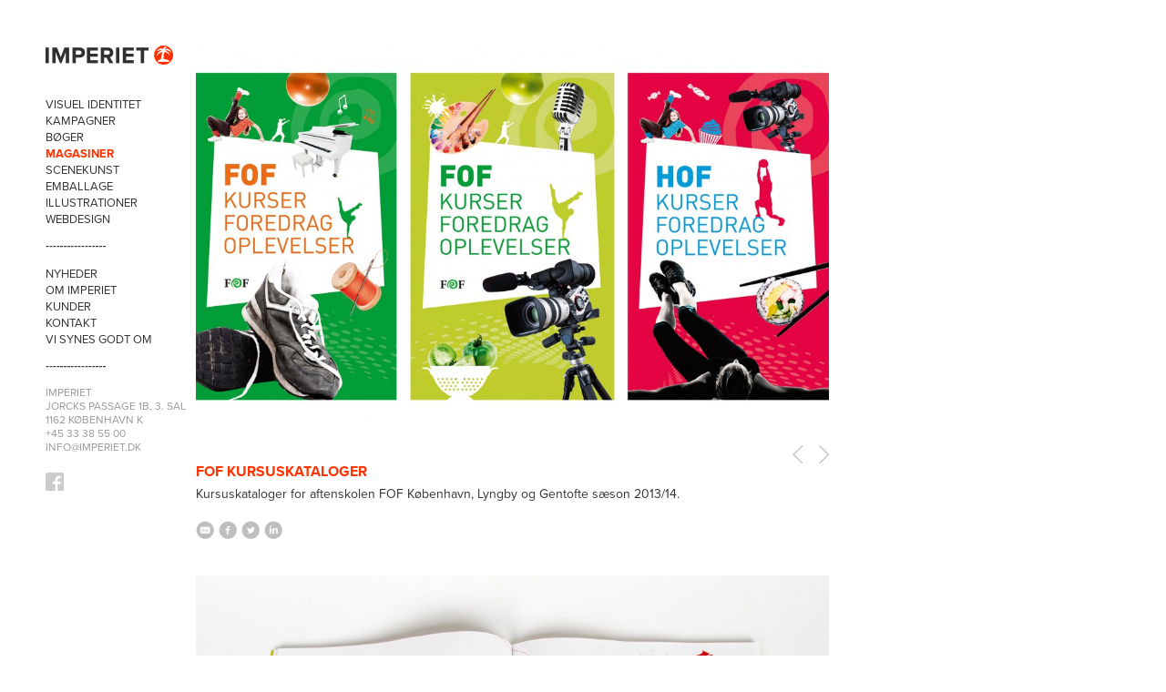

--- FILE ---
content_type: text/html; charset=UTF-8
request_url: http://imperiet.dk/fof-kursuskataloger/
body_size: 5136
content:

<!doctype html>

<!--[if lt IE 7]><html lang="en-US" prefix="og: http://ogp.me/ns#" class="no-js lt-ie9 lt-ie8 lt-ie7"> <![endif]-->
<!--[if (IE 7)&!(IEMobile)]><html lang="en-US" prefix="og: http://ogp.me/ns#" class="no-js lt-ie9 lt-ie8"><![endif]-->
<!--[if (IE 8)&!(IEMobile)]><html lang="en-US" prefix="og: http://ogp.me/ns#" class="no-js lt-ie9"><![endif]-->
<!--[if gt IE 8]><!--> <html lang="en-US" prefix="og: http://ogp.me/ns#" class="no-js"><!--<![endif]-->

	<head>
		<meta charset="utf-8">

				<meta http-equiv="X-UA-Compatible" content="IE=edge,chrome=1">

		<title>FOF kursuskataloger | Imperiet</title>
		
				<meta name="HandheldFriendly" content="True">
		<meta name="MobileOptimized" content="320">
		<meta name="viewport" content="width=device-width, initial-scale=1.0, user-scalable=no"/>

				<link rel="apple-touch-icon" href="http://imperiet.dk/wp-content/themes/imperiet/library/images/apple-icon-touch.png">
		<link rel="icon" href="http://imperiet.dk/wp-content/themes/imperiet/favicon.png">
		<!--[if IE]>
			<link rel="shortcut icon" href="http://imperiet.dk/wp-content/themes/imperiet/favicon.ico">
		<![endif]-->
				<meta name="msapplication-TileColor" content="#f01d4f">
		<meta name="msapplication-TileImage" content="http://imperiet.dk/wp-content/themes/imperiet/library/images/win8-tile-icon.png">

		<link rel="pingback" href="http://imperiet.dk/xmlrpc.php">

				
<!-- This site is optimized with the Yoast SEO plugin v10.0.1 - https://yoast.com/wordpress/plugins/seo/ -->
<link rel="canonical" href="http://imperiet.dk/fof-kursuskataloger/" />
<meta property="og:locale" content="en_US" />
<meta property="og:type" content="article" />
<meta property="og:title" content="FOF kursuskataloger | Imperiet" />
<meta property="og:description" content="Kursuskataloger for aftenskolen FOF København, Lyngby og Gentofte sæson 2013/14." />
<meta property="og:url" content="http://imperiet.dk/fof-kursuskataloger/" />
<meta property="og:site_name" content="Imperiet" />
<meta property="article:section" content="Magasiner" />
<!-- / Yoast SEO plugin. -->

<link rel='dns-prefetch' href='//s.w.org' />
<link rel="alternate" type="application/rss+xml" title="Imperiet &raquo; Feed" href="http://imperiet.dk/feed/" />
<link rel="alternate" type="application/rss+xml" title="Imperiet &raquo; Comments Feed" href="http://imperiet.dk/comments/feed/" />
		<script type="text/javascript">
			window._wpemojiSettings = {"baseUrl":"https:\/\/s.w.org\/images\/core\/emoji\/11.2.0\/72x72\/","ext":".png","svgUrl":"https:\/\/s.w.org\/images\/core\/emoji\/11.2.0\/svg\/","svgExt":".svg","source":{"concatemoji":"http:\/\/imperiet.dk\/wp-includes\/js\/wp-emoji-release.min.js"}};
			!function(a,b,c){function d(a,b){var c=String.fromCharCode;l.clearRect(0,0,k.width,k.height),l.fillText(c.apply(this,a),0,0);var d=k.toDataURL();l.clearRect(0,0,k.width,k.height),l.fillText(c.apply(this,b),0,0);var e=k.toDataURL();return d===e}function e(a){var b;if(!l||!l.fillText)return!1;switch(l.textBaseline="top",l.font="600 32px Arial",a){case"flag":return!(b=d([55356,56826,55356,56819],[55356,56826,8203,55356,56819]))&&(b=d([55356,57332,56128,56423,56128,56418,56128,56421,56128,56430,56128,56423,56128,56447],[55356,57332,8203,56128,56423,8203,56128,56418,8203,56128,56421,8203,56128,56430,8203,56128,56423,8203,56128,56447]),!b);case"emoji":return b=d([55358,56760,9792,65039],[55358,56760,8203,9792,65039]),!b}return!1}function f(a){var c=b.createElement("script");c.src=a,c.defer=c.type="text/javascript",b.getElementsByTagName("head")[0].appendChild(c)}var g,h,i,j,k=b.createElement("canvas"),l=k.getContext&&k.getContext("2d");for(j=Array("flag","emoji"),c.supports={everything:!0,everythingExceptFlag:!0},i=0;i<j.length;i++)c.supports[j[i]]=e(j[i]),c.supports.everything=c.supports.everything&&c.supports[j[i]],"flag"!==j[i]&&(c.supports.everythingExceptFlag=c.supports.everythingExceptFlag&&c.supports[j[i]]);c.supports.everythingExceptFlag=c.supports.everythingExceptFlag&&!c.supports.flag,c.DOMReady=!1,c.readyCallback=function(){c.DOMReady=!0},c.supports.everything||(h=function(){c.readyCallback()},b.addEventListener?(b.addEventListener("DOMContentLoaded",h,!1),a.addEventListener("load",h,!1)):(a.attachEvent("onload",h),b.attachEvent("onreadystatechange",function(){"complete"===b.readyState&&c.readyCallback()})),g=c.source||{},g.concatemoji?f(g.concatemoji):g.wpemoji&&g.twemoji&&(f(g.twemoji),f(g.wpemoji)))}(window,document,window._wpemojiSettings);
		</script>
		<style type="text/css">
img.wp-smiley,
img.emoji {
	display: inline !important;
	border: none !important;
	box-shadow: none !important;
	height: 1em !important;
	width: 1em !important;
	margin: 0 .07em !important;
	vertical-align: -0.1em !important;
	background: none !important;
	padding: 0 !important;
}
</style>
	<link rel='stylesheet' id='wp-block-library-css'  href='http://imperiet.dk/wp-includes/css/dist/block-library/style.min.css' type='text/css' media='all' />
<link rel='stylesheet' id='bones-stylesheet-css'  href='http://imperiet.dk/wp-content/themes/imperiet/library/css/style.css' type='text/css' media='all' />
<!--[if lt IE 9]>
<link rel='stylesheet' id='bones-ie-only-css'  href='http://imperiet.dk/wp-content/themes/imperiet/library/css/ie.css' type='text/css' media='all' />
<![endif]-->
<script type='text/javascript' src='http://imperiet.dk/wp-content/themes/imperiet/library/js/libs/modernizr.custom.min.js'></script>
<script type='text/javascript' src='http://imperiet.dk/wp-includes/js/jquery/jquery.js'></script>
<script type='text/javascript' src='http://imperiet.dk/wp-includes/js/jquery/jquery-migrate.min.js'></script>
<link rel='https://api.w.org/' href='http://imperiet.dk/wp-json/' />
<link rel='shortlink' href='http://imperiet.dk/?p=261' />
<link rel="alternate" type="application/json+oembed" href="http://imperiet.dk/wp-json/oembed/1.0/embed?url=http%3A%2F%2Fimperiet.dk%2Ffof-kursuskataloger%2F" />
<link rel="alternate" type="text/xml+oembed" href="http://imperiet.dk/wp-json/oembed/1.0/embed?url=http%3A%2F%2Fimperiet.dk%2Ffof-kursuskataloger%2F&#038;format=xml" />
		
				
		<script type="text/javascript" src="//use.typekit.net/djh0rxa.js"></script>
		<script type="text/javascript">try{Typekit.load();}catch(e){}</script>

	</head>

	<body class="case-template-default single single-case postid-261">

		<header class="mobile-header clearfix">
			<a class="menu-logo mobile" href="http://imperiet.dk" rel="nofollow"></a>
			<a class="mobile-menu-button mobile" href="http://imperiet.dk" rel="nofollow"></a>
			<a class="menu-call-button mobile" href="tel:+4533385500" rel="nofollow"></a>
		</header>

		<header class="header mobile-hide" role="banner">

			<div id="inner-header" class="wrap clearfix">
				<a class="menu-logo" href="http://imperiet.dk" rel="nofollow"></a>

				<nav role="navigation">
					<ul id="menu-main-menu" class="nav top-nav clearfix"><li id="menu-item-91" class="menu-item menu-item-type-taxonomy menu-item-object-category menu-item-91 menu-category-4"><a href="http://imperiet.dk/cases/visuel-identitet/">Visuel identitet</a></li>
<li id="menu-item-92" class="menu-item menu-item-type-taxonomy menu-item-object-category menu-item-92 menu-category-3"><a href="http://imperiet.dk/cases/kampagner/">Kampagner</a></li>
<li id="menu-item-77" class="menu-item menu-item-type-taxonomy menu-item-object-category menu-item-has-children menu-item-77 menu-category-2"><a href="http://imperiet.dk/cases/boeger/">Bøger</a>
<ul class="sub-menu">
	<li id="menu-item-86" class="menu-item menu-item-type-taxonomy menu-item-object-category menu-item-86 menu-category-18"><a href="http://imperiet.dk/cases/boeger/skonlitteratur/">Skønlitteratur</a></li>
	<li id="menu-item-84" class="menu-item menu-item-type-taxonomy menu-item-object-category menu-item-84 menu-category-10"><a href="http://imperiet.dk/cases/boeger/krimier/">Krimier</a></li>
	<li id="menu-item-122" class="menu-item menu-item-type-taxonomy menu-item-object-category menu-item-122 menu-category-26"><a href="http://imperiet.dk/cases/boeger/faglitteratur/">Faglitteratur</a></li>
	<li id="menu-item-123" class="menu-item menu-item-type-taxonomy menu-item-object-category menu-item-123 menu-category-27"><a href="http://imperiet.dk/cases/boeger/undervisning/">Undervisning</a></li>
	<li id="menu-item-2327" class="menu-item menu-item-type-taxonomy menu-item-object-category menu-item-2327 menu-category-25"><a href="http://imperiet.dk/cases/boeger/born-ungdom/">Børn/ungdom</a></li>
	<li id="menu-item-569" class="menu-item menu-item-type-taxonomy menu-item-object-category menu-item-569 menu-category-31"><a href="http://imperiet.dk/cases/boeger/biografier/">Biografier</a></li>
	<li id="menu-item-88" class="menu-item menu-item-type-taxonomy menu-item-object-category menu-item-88 menu-category-11"><a href="http://imperiet.dk/cases/boeger/tilrettelaegning/">Tilrettelægning</a></li>
</ul>
</li>
<li id="menu-item-94" class="menu-item menu-item-type-taxonomy menu-item-object-category current-case-ancestor current-menu-parent current-case-parent menu-item-94 menu-category-19"><a href="http://imperiet.dk/cases/magasiner/">Magasiner</a></li>
<li id="menu-item-401" class="menu-item menu-item-type-taxonomy menu-item-object-category menu-item-401 menu-category-30"><a href="http://imperiet.dk/cases/scenekunst/">Scenekunst</a></li>
<li id="menu-item-90" class="menu-item menu-item-type-taxonomy menu-item-object-category menu-item-90 menu-category-22"><a href="http://imperiet.dk/cases/emballage/">Emballage</a></li>
<li id="menu-item-124" class="menu-item menu-item-type-taxonomy menu-item-object-category menu-item-124 menu-category-28"><a href="http://imperiet.dk/cases/illustrationer/">Illustrationer</a></li>
<li id="menu-item-96" class="menu-item menu-item-type-taxonomy menu-item-object-category menu-item-96 menu-category-21"><a href="http://imperiet.dk/cases/webdesign/">Webdesign</a></li>
</ul>				</nav>

				<nav role="navigation">
						<ul id="menu-secondary-menu" class="nav footer-nav clearfix"><li id="menu-item-102" class="menu-item menu-item-type-post_type menu-item-object-page menu-item-102"><a href="http://imperiet.dk/nyheder/">Nyheder</a></li>
<li id="menu-item-54" class="menu-item menu-item-type-post_type menu-item-object-page menu-item-54"><a href="http://imperiet.dk/om-imperiet/">Om Imperiet</a></li>
<li id="menu-item-60" class="menu-item menu-item-type-post_type menu-item-object-page menu-item-60"><a href="http://imperiet.dk/kunder/">Kunder</a></li>
<li id="menu-item-59" class="menu-item menu-item-type-post_type menu-item-object-page menu-item-59"><a href="http://imperiet.dk/kontakt/">Kontakt</a></li>
<li id="menu-item-704" class="menu-item menu-item-type-taxonomy menu-item-object-category menu-item-704 menu-category-32"><a href="http://imperiet.dk/cases/vi-synes-godt-om/">Vi synes godt om</a></li>
</ul>				</nav>

				<div class="address">
					
					Imperiet<br>
					Jorcks Passage 1B, 3. sal<br>
1162 København K<br>
					+45 33 38 55 00<br>
					<a href="mailto:info@imperiet.dk">info@imperiet.dk</a> 

					<a class="address-fb-link" href="https://www.facebook.com/imperietdesign" target="_blank"></a>
				</div>
			</div>

		</header>

		<div id="container">


<div id="content">

	
		<div class="inner-content">
			<div class="case-head-image">
				<img src="http://imperiet.dk/wp-content/uploads/2014/01/FOF-kataloger_forsider-1024x618.jpg" alt="">			</div>
			<div class="case-body">
				<h1>
					FOF kursuskataloger				</h1>
				<p>Kursuskataloger for aftenskolen FOF København, Lyngby og Gentofte sæson 2013/14.</p>
			</div>
			<div class="share-bar" data-title="FOF kursuskataloger" data-image="http://imperiet.dk/wp-content/uploads/2014/01/FOF-kataloger_forsider-1024x618.jpg"></div>
			<div class="case-display-images">
														
						<img src="http://imperiet.dk/wp-content/uploads/2014/01/FOF-kataloger_forsider_opslag-1024x847.jpg" alt=""><img src="http://imperiet.dk/wp-content/uploads/2014/01/FOF-kataloger_detalje-1024x847.jpg" alt="">											
								</div>
				</div>


		<div class="case-steppers">
		<a href="http://imperiet.dk/aarstiderne-folder/" rel="prev"></a><a href="http://imperiet.dk/lindhardt-ringhoff-kataloger/" rel="next"></a></div>

<div class="related-title"><h1>Flere Magasiner</h1></div><div class="case-related grid"><ul><div class="grid-sizer"></div>
				<li class="grid-item-case">
			<a href="http://imperiet.dk/gutkind-magasin/">

				<img class='unveil' data-src='http://imperiet.dk/wp-content/uploads/2021/12/gutkind_thumb_standard-219x300.jpg' data-src-retina='http://imperiet.dk/wp-content/uploads/2021/12/gutkind_thumb_standard-219x300.jpg' alt=''><div class='place-holder' style='padding-top:136.98630136986%;'></div>
				<div class="grid-item-label-wrap">
					<div class="grid-item-label">
						Gutkind Magasin					</div>
				</div>
			</a></li>
					
				<li class="grid-item-case">
			<a href="http://imperiet.dk/forkant/">

				<img class='unveil' data-src='http://imperiet.dk/wp-content/uploads/2020/05/forkant_01_thumb_standard-219x300.jpg' data-src-retina='http://imperiet.dk/wp-content/uploads/2020/05/forkant_01_thumb_standard-219x300.jpg' alt=''><div class='place-holder' style='padding-top:136.98630136986%;'></div>
				<div class="grid-item-label-wrap">
					<div class="grid-item-label">
						Forkant					</div>
				</div>
			</a></li>
					
				<li class="grid-item-case">
			<a href="http://imperiet.dk/angle-files/">

				<img class='unveil' data-src='http://imperiet.dk/wp-content/uploads/2020/05/af_thumb_standard-219x300.jpg' data-src-retina='http://imperiet.dk/wp-content/uploads/2020/05/af_thumb_standard-219x300.jpg' alt=''><div class='place-holder' style='padding-top:136.98630136986%;'></div>
				<div class="grid-item-label-wrap">
					<div class="grid-item-label">
						Anglo Files					</div>
				</div>
			</a></li>
					
				<li class="grid-item-case">
			<a href="http://imperiet.dk/artisten-100-ar/">

				<img class='unveil' data-src='http://imperiet.dk/wp-content/uploads/2018/11/Artisten100_thumb_standard-2-219x300.jpg' data-src-retina='http://imperiet.dk/wp-content/uploads/2018/11/Artisten100_thumb_standard-2-219x300.jpg' alt=''><div class='place-holder' style='padding-top:136.98630136986%;'></div>
				<div class="grid-item-label-wrap">
					<div class="grid-item-label">
						Artisten 100 År					</div>
				</div>
			</a></li>
					
				<li class="grid-item-case">
			<a href="http://imperiet.dk/bog-dk-avis/">

				<img class='unveil' data-src='http://imperiet.dk/wp-content/uploads/2018/10/BOG_DK_thumb_standard-219x300.jpg' data-src-retina='http://imperiet.dk/wp-content/uploads/2018/10/BOG_DK_thumb_standard-219x300.jpg' alt=''><div class='place-holder' style='padding-top:136.98630136986%;'></div>
				<div class="grid-item-label-wrap">
					<div class="grid-item-label">
						Bog Dk Avis					</div>
				</div>
			</a></li>
					
				<li class="grid-item-case">
			<a href="http://imperiet.dk/gyldendal-uddannelse-kataloger-2018/">

				<img class='unveil' data-src='http://imperiet.dk/wp-content/uploads/2018/10/GU_thumb_standard-219x300.jpg' data-src-retina='http://imperiet.dk/wp-content/uploads/2018/10/GU_thumb_standard-219x300.jpg' alt=''><div class='place-holder' style='padding-top:136.98630136986%;'></div>
				<div class="grid-item-label-wrap">
					<div class="grid-item-label">
						Gyldendal Uddannelse Kataloger 2018					</div>
				</div>
			</a></li>
					
				<li class="grid-item-case">
			<a href="http://imperiet.dk/munksgaard-magasiner/">

				<img class='unveil' data-src='http://imperiet.dk/wp-content/uploads/2017/02/MUNK_thumb_standard-219x300.jpg' data-src-retina='http://imperiet.dk/wp-content/uploads/2017/02/MUNK_thumb_standard-219x300.jpg' alt=''><div class='place-holder' style='padding-top:136.98630136986%;'></div>
				<div class="grid-item-label-wrap">
					<div class="grid-item-label">
						Munksgaard Magasiner					</div>
				</div>
			</a></li>
					
				<li class="grid-item-case">
			<a href="http://imperiet.dk/hans-reitzels-kataloger-2015/">

				<img class='unveil' data-src='http://imperiet.dk/wp-content/uploads/2015/12/HR_thumb-221x300.jpg' data-src-retina='http://imperiet.dk/wp-content/uploads/2015/12/HR_thumb-221x300.jpg' alt=''><div class='place-holder' style='padding-top:135.74660633484%;'></div>
				<div class="grid-item-label-wrap">
					<div class="grid-item-label">
						Hans Reitzels kataloger 2015					</div>
				</div>
			</a></li>
					
				<li class="grid-item-case">
			<a href="http://imperiet.dk/munksgaard-kataloger-2015/">

				<img class='unveil' data-src='http://imperiet.dk/wp-content/uploads/2015/02/Munksgaard_web_standard-300x300.jpg' data-src-retina='http://imperiet.dk/wp-content/uploads/2015/02/Munksgaard_web_standard-300x300.jpg' alt=''><div class='place-holder' style='padding-top:100%;'></div>
				<div class="grid-item-label-wrap">
					<div class="grid-item-label">
						Munksgaard kataloger 2015					</div>
				</div>
			</a></li>
					
				<li class="grid-item-case">
			<a href="http://imperiet.dk/k-magasin/">

				<img class='unveil' data-src='http://imperiet.dk/wp-content/uploads/2014/12/K-mag_thumb_standard-224x300.jpg' data-src-retina='http://imperiet.dk/wp-content/uploads/2014/12/K-mag_thumb_standard-224x300.jpg' alt=''><div class='place-holder' style='padding-top:133.92857142857%;'></div>
				<div class="grid-item-label-wrap">
					<div class="grid-item-label">
						K Magasin					</div>
				</div>
			</a></li>
					
				<li class="grid-item-case">
			<a href="http://imperiet.dk/nordiske-scenekunstdage-2014-program/">

				<img class='unveil' data-src='http://imperiet.dk/wp-content/uploads/2014/06/IMG_1131_front-300x300.jpg' data-src-retina='http://imperiet.dk/wp-content/uploads/2014/06/IMG_1131_front-300x300.jpg' alt=''><div class='place-holder' style='padding-top:100%;'></div>
				<div class="grid-item-label-wrap">
					<div class="grid-item-label">
						Nordiske Scenekunstdage 2014 program					</div>
				</div>
			</a></li>
					
				<li class="grid-item-case">
			<a href="http://imperiet.dk/dansk-danseteater-saesonkataloger/">

				<img class='unveil' data-src='http://imperiet.dk/wp-content/uploads/2014/03/ddt_thumb-212x300.jpg' data-src-retina='http://imperiet.dk/wp-content/uploads/2014/03/ddt_thumb-212x300.jpg' alt=''><div class='place-holder' style='padding-top:141.50943396226%;'></div>
				<div class="grid-item-label-wrap">
					<div class="grid-item-label">
						Dansk Danseteater sæsonkataloger					</div>
				</div>
			</a></li>
					
				<li class="grid-item-case">
			<a href="http://imperiet.dk/daf-kursuskataloger/">

				<img class='unveil' data-src='http://imperiet.dk/wp-content/uploads/2014/03/Daf_katalog_thumb1-300x300.jpg' data-src-retina='http://imperiet.dk/wp-content/uploads/2014/03/Daf_katalog_thumb1-300x300.jpg' alt=''><div class='place-holder' style='padding-top:100%;'></div>
				<div class="grid-item-label-wrap">
					<div class="grid-item-label">
						DAF kursuskataloger					</div>
				</div>
			</a></li>
					
				<li class="grid-item-case">
			<a href="http://imperiet.dk/carlsen-katalog-2013/">

				<img class='unveil' data-src='http://imperiet.dk/wp-content/uploads/2014/03/Carlsen_Katalog_thumb_standard-300x300.jpg' data-src-retina='http://imperiet.dk/wp-content/uploads/2014/03/Carlsen_Katalog_thumb_standard-300x300.jpg' alt=''><div class='place-holder' style='padding-top:100%;'></div>
				<div class="grid-item-label-wrap">
					<div class="grid-item-label">
						Carlsen Katalog 2013					</div>
				</div>
			</a></li>
					
				<li class="grid-item-case">
			<a href="http://imperiet.dk/hans-reitzels-forlag-forarskatalog/">

				<img class='unveil' data-src='http://imperiet.dk/wp-content/uploads/2014/03/HR_foraar_thumb-300x300.jpg' data-src-retina='http://imperiet.dk/wp-content/uploads/2014/03/HR_foraar_thumb-300x300.jpg' alt=''><div class='place-holder' style='padding-top:100%;'></div>
				<div class="grid-item-label-wrap">
					<div class="grid-item-label">
						Hans Reitzels Forlag &#8211; forårskatalog					</div>
				</div>
			</a></li>
					
				<li class="grid-item-case">
			<a href="http://imperiet.dk/hans-reitzels-forlag-vinterkatalog/">

				<img class='unveil' data-src='http://imperiet.dk/wp-content/uploads/2014/03/hrv_thumb2-300x300.jpg' data-src-retina='http://imperiet.dk/wp-content/uploads/2014/03/hrv_thumb2-300x300.jpg' alt=''><div class='place-holder' style='padding-top:100%;'></div>
				<div class="grid-item-label-wrap">
					<div class="grid-item-label">
						Hans Reitzels Forlag &#8211; vinterkatalog					</div>
				</div>
			</a></li>
					
				<li class="grid-item-case">
			<a href="http://imperiet.dk/kitt-johnson-praesentationsfolder/">

				<img class='unveil' data-src='http://imperiet.dk/wp-content/uploads/2014/02/kittfolder_thumb2folder2-300x300.jpg' data-src-retina='http://imperiet.dk/wp-content/uploads/2014/02/kittfolder_thumb2folder2-300x300.jpg' alt=''><div class='place-holder' style='padding-top:100%;'></div>
				<div class="grid-item-label-wrap">
					<div class="grid-item-label">
						Kitt Johnson præsentationsfolder					</div>
				</div>
			</a></li>
					
				<li class="grid-item-case">
			<a href="http://imperiet.dk/kompost/">

				<img class='unveil' data-src='http://imperiet.dk/wp-content/uploads/2014/02/thumb21-227x300.jpg' data-src-retina='http://imperiet.dk/wp-content/uploads/2014/02/thumb21-227x300.jpg' alt=''><div class='place-holder' style='padding-top:132.15859030837%;'></div>
				<div class="grid-item-label-wrap">
					<div class="grid-item-label">
						Medlemsblad for djbfa – komponister og sangskrivere					</div>
				</div>
			</a></li>
					
				<li class="grid-item-case">
			<a href="http://imperiet.dk/folketeatret-kataloger/">

				<img class='unveil' data-src='http://imperiet.dk/wp-content/uploads/2014/02/folketeatret_thumb-300x300.jpg' data-src-retina='http://imperiet.dk/wp-content/uploads/2014/02/folketeatret_thumb-300x300.jpg' alt=''><div class='place-holder' style='padding-top:100%;'></div>
				<div class="grid-item-label-wrap">
					<div class="grid-item-label">
						Folketeatret kataloger					</div>
				</div>
			</a></li>
					
				<li class="grid-item-case">
			<a href="http://imperiet.dk/samlerens-bogklub/">

				<img class='unveil' data-src='http://imperiet.dk/wp-content/uploads/2014/02/samlerens-THUMB-218x300.jpg' data-src-retina='http://imperiet.dk/wp-content/uploads/2014/02/samlerens-THUMB-218x300.jpg' alt=''><div class='place-holder' style='padding-top:137.61467889908%;'></div>
				<div class="grid-item-label-wrap">
					<div class="grid-item-label">
						Samlerens Bogklub					</div>
				</div>
			</a></li>
					
				<li class="grid-item-case">
			<a href="http://imperiet.dk/esbjerg-ensemble/">

				<img class='unveil' data-src='http://imperiet.dk/wp-content/uploads/2014/02/thumb22-300x300.jpg' data-src-retina='http://imperiet.dk/wp-content/uploads/2014/02/thumb22-300x300.jpg' alt=''><div class='place-holder' style='padding-top:100%;'></div>
				<div class="grid-item-label-wrap">
					<div class="grid-item-label">
						Esbjerg Ensemble					</div>
				</div>
			</a></li>
					
				<li class="grid-item-case">
			<a href="http://imperiet.dk/pengevirke/">

				<img class='unveil' data-src='http://imperiet.dk/wp-content/uploads/2014/01/PV_thumb1-214x300.jpg' data-src-retina='http://imperiet.dk/wp-content/uploads/2014/01/PV_thumb1-214x300.jpg' alt=''><div class='place-holder' style='padding-top:140.18691588785%;'></div>
				<div class="grid-item-label-wrap">
					<div class="grid-item-label">
						Pengevirke &#8211; Merkurs kundemagasin					</div>
				</div>
			</a></li>
					
				<li class="grid-item-case">
			<a href="http://imperiet.dk/artisten/">

				<img class='unveil' data-src='http://imperiet.dk/wp-content/uploads/2014/01/Artisten_thumb31-228x300.jpg' data-src-retina='http://imperiet.dk/wp-content/uploads/2014/01/Artisten_thumb31-228x300.jpg' alt=''><div class='place-holder' style='padding-top:131.57894736842%;'></div>
				<div class="grid-item-label-wrap">
					<div class="grid-item-label">
						Artisten					</div>
				</div>
			</a></li>
					
				<li class="grid-item-case">
			<a href="http://imperiet.dk/lindhardt-ringhoff-kataloger/">

				<img class='unveil' data-src='http://imperiet.dk/wp-content/uploads/2014/01/LR_thumb2-226x300.jpg' data-src-retina='http://imperiet.dk/wp-content/uploads/2014/01/LR_thumb2-226x300.jpg' alt=''><div class='place-holder' style='padding-top:132.74336283186%;'></div>
				<div class="grid-item-label-wrap">
					<div class="grid-item-label">
						Lindhardt &#038; Ringhof kataloger					</div>
				</div>
			</a></li>
					
				
				<li class="grid-item-case">
			<a href="http://imperiet.dk/aarstiderne-folder/">

				<img class='unveil' data-src='http://imperiet.dk/wp-content/uploads/2014/01/fennikel-thumb1-231x300.jpg' data-src-retina='http://imperiet.dk/wp-content/uploads/2014/01/fennikel-thumb1-231x300.jpg' alt=''><div class='place-holder' style='padding-top:129.87012987013%;'></div>
				<div class="grid-item-label-wrap">
					<div class="grid-item-label">
						Aarstiderne folder					</div>
				</div>
			</a></li>
					
		</ul><div>


</div>

		</div>

				<script type='text/javascript' src='http://imperiet.dk/wp-content/themes/imperiet/library/js/plugins.js'></script>
<script type='text/javascript' src='http://imperiet.dk/wp-content/themes/imperiet/library/js/scripts.js'></script>
<script type='text/javascript' src='http://imperiet.dk/wp-includes/js/wp-embed.min.js'></script>

		<script>
		  (function(i,s,o,g,r,a,m){i['GoogleAnalyticsObject']=r;i[r]=i[r]||function(){
		  (i[r].q=i[r].q||[]).push(arguments)},i[r].l=1*new Date();a=s.createElement(o),
		  m=s.getElementsByTagName(o)[0];a.async=1;a.src=g;m.parentNode.insertBefore(a,m)
		  })(window,document,'script','//www.google-analytics.com/analytics.js','ga');

		  ga('create', 'UA-158198-2', 'imperiet.dk');
		  ga('send', 'pageview');

		</script>
	</body>

</html>


--- FILE ---
content_type: text/css
request_url: http://imperiet.dk/wp-content/themes/imperiet/library/css/style.css
body_size: 4589
content:
/*! normalize.css 2012-07-07T09:50 UTC - http://github.com/necolas/normalize.css */article,aside,details,figcaption,figure,footer,header,hgroup,nav,section,summary{display:block}audio,canvas,video{display:inline-block;*display:inline;*zoom:1}audio:not([controls]){display:none;height:0}[hidden]{display:none}html{font-size:100%;-webkit-text-size-adjust:100%;-ms-text-size-adjust:100%}html,button,input,select,textarea{font-family:sans-serif}body{margin:0}a:focus{outline:thin dotted}a:active,a:hover{outline:0}h1{font-size:2em;margin:0.67em 0}h2{font-size:1.5em;margin:0.83em 0}h3{font-size:1.17em;margin:1em 0}h4{font-size:1em;margin:1.33em 0}h5{font-size:0.83em;margin:1.67em 0}h6{font-size:0.75em;margin:2.33em 0}abbr[title]{border-bottom:1px dotted}b,strong{font-weight:bold}blockquote{margin:1em 40px}dfn{font-style:italic}mark{background:#ff0;color:#000}p,pre{margin:1em 0}code,kbd,pre,samp{font-family:monospace, serif;_font-family:'courier new', monospace;font-size:1em}pre{white-space:pre;white-space:pre-wrap;word-wrap:break-word}q{quotes:none}q:before,q:after{content:'';content:none}small{font-size:75%}sub,sup{font-size:75%;line-height:0;position:relative;vertical-align:baseline}sup{top:-0.5em}sub{bottom:-0.25em}dl,menu,ol,ul{margin:1em 0}dd{margin:0 0 0 40px}menu,ol,ul{padding:0 0 0 40px}nav ul,nav ol{list-style:none;list-style-image:none}img{border:0;-ms-interpolation-mode:bicubic}svg:not(:root){overflow:hidden}figure{margin:0}form{margin:0}fieldset{border:1px solid #c0c0c0;margin:0 2px;padding:0.35em 0.625em 0.75em}legend{border:0;padding:0;white-space:normal;*margin-left:-7px}button,input,select,textarea{font-size:100%;margin:0;vertical-align:baseline;*vertical-align:middle}button,input{line-height:normal}button,html input[type="button"],input[type="reset"],input[type="submit"]{-webkit-appearance:button;cursor:pointer;*overflow:visible}button[disabled],input[disabled]{cursor:default}input[type="checkbox"],input[type="radio"]{box-sizing:border-box;padding:0;*height:13px;*width:13px}input[type="search"]{-webkit-appearance:textfield;-moz-box-sizing:content-box;-webkit-box-sizing:content-box;box-sizing:content-box}input[type="search"]::-webkit-search-cancel-button,input[type="search"]::-webkit-search-decoration{-webkit-appearance:none}button::-moz-focus-inner,input::-moz-focus-inner{border:0;padding:0}textarea{overflow:auto;vertical-align:top}table{border-collapse:collapse;border-spacing:0}p{-webkit-hyphens:auto;-epub-hyphens:auto;-moz-hyphens:auto;hyphens:auto}b,strong,.strong{font-weight:bold}dfn,em,.em{font-style:italic}small,.small{font-size:75%}ul,ol{padding:0;list-style-type:none}dd{margin:0}.sidebar ul,.sidebar ol,.commentlist{list-style:none}a{cursor:pointer}h1{font-family:"proxima-nova",sans-serif;font-size:16px}body{font-family:"proxima-nova",sans-serif;font-size:14px;line-height:1em;color:#333;-webkit-font-smoothing:antialiased}html.lt-ie9 body,html.lt-ie9 h1{font-family:sans-serif;font-style:normal}.page,.single-news,article,.single-case{line-height:1.3em}.page h1,.single-news h1,article h1,.single-case h1{font-size:16px;color:#f30;text-transform:uppercase;margin:0}.page p,.single-news p,article p,.single-case p{margin:0.5em 0}.page a,.single-news a,article a,.single-case a{color:inherit;text-decoration:inherit;cursor:inherit;cursor:pointer;color:#f30}.page a:active,.page a:focus,.single-news a:active,.single-news a:focus,article a:active,article a:focus,.single-case a:active,.single-case a:focus{outline:none}.share-bar .share-mail{background-image:url('../images/icons-s89827df0b4.png');background-position:-13px -87px;background-repeat:no-repeat;overflow:hidden;display:block;height:20px;width:20px}.share-bar .share-mail:hover{background-image:url('../images/icons-s89827df0b4.png');background-position:-73px -87px;background-repeat:no-repeat;overflow:hidden;display:block;height:20px;width:20px}@media (-webkit-min-device-pixel-ratio: 2), (-o-min-device-pixel-ratio: 3 / 2), (min-device-pixel-ratio: 2){.share-bar .share-mail:hover{background-image:url('../images/icons-2x-s773a709fc7.png');background-size:140px 218px;background-position:-25px -40px;height:20px;width:20px}}@media (-webkit-min-device-pixel-ratio: 2), (-o-min-device-pixel-ratio: 3 / 2), (min-device-pixel-ratio: 2){.share-bar .share-mail{background-image:url('../images/icons-2x-s773a709fc7.png');background-size:140px 218px;background-position:-106px 0;height:20px;width:20px}}.share-bar .share-facebook{background-image:url('../images/icons-s89827df0b4.png');background-position:-40px 0;background-repeat:no-repeat;overflow:hidden;display:block;height:20px;width:20px}.share-bar .share-facebook:hover{background-image:url('../images/icons-s89827df0b4.png');background-position:-93px -87px;background-repeat:no-repeat;overflow:hidden;display:block;height:20px;width:20px}@media (-webkit-min-device-pixel-ratio: 2), (-o-min-device-pixel-ratio: 3 / 2), (min-device-pixel-ratio: 2){.share-bar .share-facebook:hover{background-image:url('../images/icons-2x-s773a709fc7.png');background-size:140px 218px;background-position:-68px -20px;height:20px;width:20px}}@media (-webkit-min-device-pixel-ratio: 2), (-o-min-device-pixel-ratio: 3 / 2), (min-device-pixel-ratio: 2){.share-bar .share-facebook{background-image:url('../images/icons-2x-s773a709fc7.png');background-size:140px 218px;background-position:-85px -40px;height:20px;width:20px}}.share-bar .share-twitter{background-image:url('../images/icons-s89827df0b4.png');background-position:-53px -87px;background-repeat:no-repeat;overflow:hidden;display:block;height:20px;width:20px}.share-bar .share-twitter:hover{background-image:url('../images/icons-s89827df0b4.png');background-position:-20px 0;background-repeat:no-repeat;overflow:hidden;display:block;height:20px;width:20px}@media (-webkit-min-device-pixel-ratio: 2), (-o-min-device-pixel-ratio: 3 / 2), (min-device-pixel-ratio: 2){.share-bar .share-twitter:hover{background-image:url('../images/icons-2x-s773a709fc7.png');background-size:140px 218px;background-position:-86px 0;height:20px;width:20px}}@media (-webkit-min-device-pixel-ratio: 2), (-o-min-device-pixel-ratio: 3 / 2), (min-device-pixel-ratio: 2){.share-bar .share-twitter{background-image:url('../images/icons-2x-s773a709fc7.png');background-size:140px 218px;background-position:-66px 0;height:20px;width:20px}}.share-bar .share-linkedin{background-image:url('../images/icons-s89827df0b4.png');background-position:-53px -67px;background-repeat:no-repeat;overflow:hidden;display:block;height:20px;width:20px}.share-bar .share-linkedin:hover{background-image:url('../images/icons-s89827df0b4.png');background-position:-73px -67px;background-repeat:no-repeat;overflow:hidden;display:block;height:20px;width:20px}@media (-webkit-min-device-pixel-ratio: 2), (-o-min-device-pixel-ratio: 3 / 2), (min-device-pixel-ratio: 2){.share-bar .share-linkedin:hover{background-image:url('../images/icons-2x-s773a709fc7.png');background-size:140px 218px;background-position:-65px -40px;height:20px;width:20px}}@media (-webkit-min-device-pixel-ratio: 2), (-o-min-device-pixel-ratio: 3 / 2), (min-device-pixel-ratio: 2){.share-bar .share-linkedin{background-image:url('../images/icons-2x-s773a709fc7.png');background-size:140px 218px;background-position:-45px -40px;height:20px;width:20px}}.share-bar .share-button{cursor:pointer;display:inline-block;vertical-align:middle;*vertical-align:auto;*zoom:1;*display:inline;margin-left:5px}.share-bar .share-button:hover{display:inline-block;vertical-align:middle;*vertical-align:auto;*zoom:1;*display:inline}.touch .share-bar .share-button{margin-left:10px}section.seo-content{position:absolute;top:-9999px;left:-9999px}.post-new-php.post-type-case .error.fade{display:none}#scrollUp{background-image:url('../images/icons-s89827df0b4.png');background-position:0 -130px;background-repeat:no-repeat;overflow:hidden;display:block;height:40px;width:40px;position:fixed;right:15px;bottom:15px}@media (-webkit-min-device-pixel-ratio: 2), (-o-min-device-pixel-ratio: 3 / 2), (min-device-pixel-ratio: 2){#scrollUp{background-image:url('../images/icons-2x-s773a709fc7.png');background-size:140px 218px;background-position:0 -107px;height:40px;width:40px}}#scrollUp:hover{background-image:url('../images/icons-s89827df0b4.png');background-position:-40px -130px;background-repeat:no-repeat;overflow:hidden;display:block;height:40px;width:40px}@media (-webkit-min-device-pixel-ratio: 2), (-o-min-device-pixel-ratio: 3 / 2), (min-device-pixel-ratio: 2){#scrollUp:hover{background-image:url('../images/icons-2x-s773a709fc7.png');background-size:140px 218px;background-position:-40px -107px;height:40px;width:40px}}.menu-logo{background-image:url('../images/icons-s89827df0b4.png');background-position:0 -109px;background-repeat:no-repeat;overflow:hidden;display:block;height:21px;width:140px;cursor:pointer;margin-bottom:35px}@media (-webkit-min-device-pixel-ratio: 2), (-o-min-device-pixel-ratio: 3 / 2), (min-device-pixel-ratio: 2){.menu-logo{background-image:url('../images/icons-2x-s773a709fc7.png');background-size:140px 218px;background-position:0 -62px;height:21px;width:140px}}#content{margin-top:50px}.mobile-header{position:relative;z-index:300;width:100%;height:67px;background-color:white}.mobile-header .mobile-menu-button{background-image:url('../images/icons-s89827df0b4.png');background-position:-90px -174px;background-repeat:no-repeat;overflow:hidden;display:block;height:47px;width:47px;display:inline-block;vertical-align:middle;*vertical-align:auto;*zoom:1;*display:inline;display:block;float:right;margin-top:10px;margin-right:2px}@media (-webkit-min-device-pixel-ratio: 2), (-o-min-device-pixel-ratio: 3 / 2), (min-device-pixel-ratio: 2){.mobile-header .mobile-menu-button{background-image:url('../images/icons-2x-s773a709fc7.png');background-size:140px 218px;background-position:0 -151px;height:48px;width:48px}}.mobile-header .menu-logo{display:inline-block;vertical-align:middle;*vertical-align:auto;*zoom:1;*display:inline;margin:10px}.mobile-header .menu-call-button{background-image:url('../images/icons-s89827df0b4.png');background-position:-80px -130px;background-repeat:no-repeat;overflow:hidden;display:block;height:44px;width:44px;display:inline-block;vertical-align:middle;*vertical-align:auto;*zoom:1;*display:inline;float:right;margin:10px;margin-right:0;margin-top:13px}@media (-webkit-min-device-pixel-ratio: 2), (-o-min-device-pixel-ratio: 3 / 2), (min-device-pixel-ratio: 2){.mobile-header .menu-call-button{background-image:url('../images/icons-2x-s773a709fc7.png');background-size:140px 218px;background-position:-80px -107px;height:44px;width:44px}}header.header{position:absolute;top:67px;z-index:150;width:100%;background-color:white}header.header .menu-logo{display:none}header.header.mobile-hide{display:none}@media (max-width: 767px){header.mobile-header .menu-logo{background-image:url('../images/icons-s89827df0b4.png');background-position:0 -109px;background-repeat:no-repeat;overflow:hidden;display:block;height:21px;width:140px;display:inline-block;vertical-align:middle;*vertical-align:auto;*zoom:1;*display:inline;margin:0;margin-left:10px;margin-top:25px}}@media (max-width: 767px) and (-webkit-min-device-pixel-ratio: 2), (max-width: 767px) and (-o-min-device-pixel-ratio: 3 / 2), (max-width: 767px) and (min-device-pixel-ratio: 2){header.mobile-header .menu-logo{background-image:url('../images/icons-2x-s773a709fc7.png');background-size:140px 218px;background-position:0 -62px;height:21px;width:140px}}@media (max-width: 767px){#container{clear:both;padding:5px}#content{margin-top:0;margin-right:0}#content .inner-content{padding:5px}}@media (min-width: 768px){.mobile-header{display:none}header.header{-moz-box-sizing:border-box;-webkit-box-sizing:border-box;box-sizing:border-box;position:fixed;top:0;z-index:200;display:block;padding:50px;padding-right:0;width:215px}header.header.mobile-hide{display:block}header.header .menu-logo{display:block}#content{margin-right:25px}#content .inner-content{padding:0;padding-right:25px}#container{-moz-box-sizing:border-box;-webkit-box-sizing:border-box;box-sizing:border-box;position:absolute;z-index:100;padding-left:215px;width:100%}}.grid{visibility:hidden;width:100%;margin:-12.5px -12.5px}.grid ul{margin:0}.grid li{-moz-box-sizing:border-box;-webkit-box-sizing:border-box;box-sizing:border-box;line-height:0;position:relative;padding:12.5px}.grid li.grid-item-case img{filter:progid:DXImageTransform.Microsoft.Alpha(Opacity=0);opacity:0;position:absolute;top:0;left:0}.grid li a{display:block;position:relative;color:inherit;text-decoration:inherit;cursor:inherit;cursor:pointer;color:white;font-weight:bold;text-transform:uppercase}.touch .grid li a{background-color:#f5f5f5}.grid li a:active,.grid li a:focus{outline:none}.grid li img{width:100%}.grid li.grid-item-news a{width:100%;height:100%;position:relative}.grid li.grid-item-news a:hover .rollover .arrow{bottom:30px}.grid li.grid-item-news a .rollover{width:100%;height:100%;position:absolute;top:0;left:0;display:table;background-color:#f30;margin:auto;visibility:hidden}.grid li.grid-item-news a .rollover .inner{font-family:"proxima-nova-extra-condensed",sans-serif;font-weight:900;font-style:italic;font-size:75px;vertical-align:middle;text-align:center}.grid li.grid-item-news a .rollover .arrow{width:100%;position:absolute;bottom:-30px;left:0;-moz-transition-property:bottom;-o-transition-property:bottom;-webkit-transition-property:bottom;transition-property:bottom;-moz-transition-duration:0.3s;-o-transition-duration:0.3s;-webkit-transition-duration:0.3s;transition-duration:0.3s}.grid li.grid-item-news a .rollover .arrow:after{content:"";background-image:url('../images/icons-s89827df0b4.png');background-position:-66px -174px;background-repeat:no-repeat;overflow:hidden;display:block;height:24px;width:24px;margin:auto}@media (-webkit-min-device-pixel-ratio: 2), (-o-min-device-pixel-ratio: 3 / 2), (min-device-pixel-ratio: 2){.grid li.grid-item-news a .rollover .arrow:after{background-image:url('../images/icons-2x-s773a709fc7.png');background-size:140px 218px;background-position:-66px -83px;height:24px;width:24px}}.no-touch .grid-item-label-wrap{-moz-box-sizing:border-box;-webkit-box-sizing:border-box;box-sizing:border-box;height:100%;width:100%;overflow:hidden;position:absolute;bottom:0;z-index:8}.no-touch .grid-item-label-wrap .grid-item-label{-moz-box-sizing:border-box;-webkit-box-sizing:border-box;box-sizing:border-box;padding:11px 25px;position:absolute;visibility:hidden;margin-top:0;left:0;width:100%;line-height:1.2em;z-index:10;background-color:#f30}.touch .grid-item-label-wrap{display:none;position:relative;-moz-box-sizing:border-box;-webkit-box-sizing:border-box;box-sizing:border-box;width:100%;z-index:8}.touch .grid-item-label-wrap .grid-item-label{-moz-box-sizing:border-box;-webkit-box-sizing:border-box;box-sizing:border-box;padding:15px 25px;margin-top:0;left:0;width:100%;line-height:1.3em;z-index:10;background-color:#f30}@media (max-width: 767px){.grid{margin:0}.grid .grid-sizer{width:50%}.grid li{padding:5px;width:50%}.grid li.grid-item-news{width:100%}}@media (min-width: 768px){.grid .grid-sizer{width:50%}.grid li{width:50%}.grid li.grid-item-news{width:100%}}@media (min-width: 850px){.grid .grid-sizer{width:33.3333%}.grid li{width:33.3333%}.grid li.grid-item-news{width:66.655555%}}@media (min-width: 1025px){.grid .grid-sizer{width:240px}.grid li{width:240px}.grid li.grid-item-news{width:480px}}header nav a{text-transform:uppercase;font-size:13px;line-height:1.2em}header .address{font-size:12px;text-transform:uppercase;line-height:1.3em;color:#999}header .address a{color:inherit;text-decoration:inherit;cursor:inherit;cursor:pointer}header .address a:active,header .address a:focus{outline:none}header .address a:hover{text-decoration:underline}header .address .address-fb-link{background-image:url('../images/icons-s89827df0b4.png');background-position:-33px -87px;background-repeat:no-repeat;overflow:hidden;display:block;height:20px;width:20px;margin-top:20px}@media (-webkit-min-device-pixel-ratio: 2), (-o-min-device-pixel-ratio: 3 / 2), (min-device-pixel-ratio: 2){header .address .address-fb-link{background-image:url('../images/icons-2x-s773a709fc7.png');background-size:140px 218px;background-position:-8px -20px;height:10px;width:10px}}header .address .address-fb-link:hover{background-image:url('../images/icons-s89827df0b4.png');background-position:0 0;background-repeat:no-repeat;overflow:hidden;display:block;height:20px;width:20px}@media (-webkit-min-device-pixel-ratio: 2), (-o-min-device-pixel-ratio: 3 / 2), (min-device-pixel-ratio: 2){header .address .address-fb-link:hover{background-image:url('../images/icons-2x-s773a709fc7.png');background-size:140px 218px;background-position:-48px -20px;height:20px;width:20px}}@media (max-width: 767px){.address{margin:20px;padding-bottom:50px}nav .nav .sub-menu{display:none}nav .nav .mobile-menu-open .sub-menu{display:block}nav .nav .mobile-menu-open{font-weight:bold}nav .nav .mobile-menu-open li{font-weight:normal}nav .nav .mobile-menu-open li.current-menu-item,nav .nav .mobile-menu-open li.current-case-ancestor{font-weight:bold;color:#f30}nav .nav .mobile-menu-open,nav .nav .current-case-ancestor,nav .nav .current-menu-item.menu-item-has-children{background-color:#eeeeee}nav .nav .mobile-menu-open.menu-item-has-children:after{background-image:url('../images/icons-s89827df0b4.png');background-position:0 -67px;background-repeat:no-repeat;overflow:hidden;display:block;height:8px;width:13px}}@media (max-width: 767px) and (-webkit-min-device-pixel-ratio: 2), (max-width: 767px) and (-o-min-device-pixel-ratio: 3 / 2), (max-width: 767px) and (min-device-pixel-ratio: 2){nav .nav .mobile-menu-open.menu-item-has-children:after{background-image:url('../images/icons-2x-s773a709fc7.png');background-size:140px 218px;background-position:-13px -40px;height:8px;width:12.5px}}@media (max-width: 767px){nav .nav .menu-item-has-children{position:relative}nav .nav .menu-item-has-children:after{background-image:url('../images/icons-s89827df0b4.png');background-position:0 -87px;background-repeat:no-repeat;overflow:hidden;display:block;height:8px;width:13px;position:absolute;top:16px;right:26px;content:''}}@media (max-width: 767px) and (-webkit-min-device-pixel-ratio: 2), (max-width: 767px) and (-o-min-device-pixel-ratio: 3 / 2), (max-width: 767px) and (min-device-pixel-ratio: 2){nav .nav .menu-item-has-children:after{background-image:url('../images/icons-2x-s773a709fc7.png');background-size:140px 218px;background-position:0 -40px;height:8px;width:12.5px}}@media (max-width: 767px){nav .nav li{border-bottom:1px #eee solid;vertical-align:middle;line-height:40px}nav .nav li a{-moz-box-sizing:border-box;-webkit-box-sizing:border-box;box-sizing:border-box;padding-left:20px}nav .nav li :last-child{border:none}nav .nav li a{color:inherit;text-decoration:inherit;cursor:inherit;cursor:pointer;display:inline-block;vertical-align:middle;*vertical-align:auto;*zoom:1;*display:inline;width:100%}nav .nav li a:active,nav .nav li a:focus{outline:none}nav .nav li .sub-menu li{border-color:white}nav .nav li .sub-menu li a{padding-left:40px}}@media (min-width: 768px){nav .nav{margin-top:20px;margin-bottom:20px}nav .nav:after{margin-top:20px;background-image:url('../images/icons-s89827df0b4.png');background-position:0 -221px;background-repeat:no-repeat;overflow:hidden;display:block;height:2px;width:66px;content:''}}@media (min-width: 768px) and (-webkit-min-device-pixel-ratio: 2), (min-width: 768px) and (-o-min-device-pixel-ratio: 3 / 2), (min-width: 768px) and (min-device-pixel-ratio: 2){nav .nav:after{background-image:url('../images/icons-2x-s773a709fc7.png');background-size:140px 218px;background-position:0 0;height:2px;width:66px}}@media (min-width: 768px){nav .nav .sub-menu{display:none}nav .nav .mobile-menu-open .sub-menu,nav .nav .current-case-ancestor .sub-menu,nav .nav .current-menu-parent .sub-menu,nav .nav .current-menu-item .sub-menu{display:block}nav .nav .mobile-menu-open,nav .nav .current-menu-ancestor,nav .nav .current-menu-item,nav .nav .current-case-ancestor{font-weight:bold;color:#f30}nav .nav .mobile-menu-open li,nav .nav .current-menu-ancestor li,nav .nav .current-menu-item li,nav .nav .current-case-ancestor li{font-weight:normal}nav .nav .mobile-menu-open li.current-menu-item,nav .nav .mobile-menu-open li.current-case-ancestor,nav .nav .current-menu-ancestor li.current-menu-item,nav .nav .current-menu-ancestor li.current-case-ancestor,nav .nav .current-menu-item li.current-menu-item,nav .nav .current-menu-item li.current-case-ancestor,nav .nav .current-case-ancestor li.current-menu-item,nav .nav .current-case-ancestor li.current-case-ancestor{font-weight:bold}nav .nav li{border:none;line-height:1.3em}nav .nav li a{color:inherit;text-decoration:inherit;cursor:inherit;cursor:pointer;display:static;padding:0;width:auto}nav .nav li a:active,nav .nav li a:focus{outline:none}nav .nav li a:hover{font-weight:bold}.touch nav .nav li a:hover{font-weight:normal}nav .nav .sub-menu{margin-top:0;margin-left:10px;color:#333}}.single-case .inner-content{position:relative}.single-case #content{position:relative}.single-case .embed-container{position:relative;padding-bottom:56.25%;padding-top:30px;height:0;overflow:hidden;max-width:100%;height:auto}.single-case .embed-container iframe,.single-case .embed-container object,.single-case .embed-container embed{position:absolute;top:0;left:0;width:100%;height:100%}.single-case .case-display-images,.single-case .case-head-image{width:100%;line-height:0}.single-case .case-display-images img,.single-case .case-head-image img{width:100%;margin:0;padding:0;margin-bottom:40px;line-height:0}.single-case .case-body{position:relative}.single-case .share-bar{text-align:left;width:100%;margin-left:-5px;margin-top:20px;margin-bottom:40px}.single-case .case-steppers{filter:progid:DXImageTransform.Microsoft.Alpha(Opacity=0);opacity:0;position:absolute;top:0;right:25px}.single-case .case-steppers a[rel=prev]{background-image:url('../images/icons-s89827df0b4.png');background-position:-93px -67px;background-repeat:no-repeat;overflow:hidden;display:block;height:20px;width:20px}@media (-webkit-min-device-pixel-ratio: 2), (-o-min-device-pixel-ratio: 3 / 2), (min-device-pixel-ratio: 2){.single-case .case-steppers a[rel=prev]{background-image:url('../images/icons-2x-s773a709fc7.png');background-size:140px 218px;background-position:-88px -20px;height:20px;width:20px}}.single-case .case-steppers a[rel=prev]:hover{background-image:url('../images/icons-s89827df0b4.png');background-position:-13px -67px;background-repeat:no-repeat;overflow:hidden;display:block;height:20px;width:20px}@media (-webkit-min-device-pixel-ratio: 2), (-o-min-device-pixel-ratio: 3 / 2), (min-device-pixel-ratio: 2){.single-case .case-steppers a[rel=prev]:hover{background-image:url('../images/icons-2x-s773a709fc7.png');background-size:140px 218px;background-position:-108px -20px;height:20px;width:20px}}.single-case .case-steppers a[rel=next]{background-image:url('../images/icons-s89827df0b4.png');background-position:-33px -67px;background-repeat:no-repeat;overflow:hidden;display:block;height:20px;width:20px}@media (-webkit-min-device-pixel-ratio: 2), (-o-min-device-pixel-ratio: 3 / 2), (min-device-pixel-ratio: 2){.single-case .case-steppers a[rel=next]{background-image:url('../images/icons-2x-s773a709fc7.png');background-size:140px 218px;background-position:-28px -20px;height:20px;width:20px}}.single-case .case-steppers a[rel=next]:hover{background-image:url('../images/icons-s89827df0b4.png');background-position:-113px -67px;background-repeat:no-repeat;overflow:hidden;display:block;height:20px;width:20px}@media (-webkit-min-device-pixel-ratio: 2), (-o-min-device-pixel-ratio: 3 / 2), (min-device-pixel-ratio: 2){.single-case .case-steppers a[rel=next]:hover{background-image:url('../images/icons-2x-s773a709fc7.png');background-size:140px 218px;background-position:-90px -83px;height:20px;width:20px}}.single-case .case-steppers a[rel=next],.single-case .case-steppers a[rel=prev]{display:inline-block;vertical-align:right;*vertical-align:auto;*zoom:1;*display:inline}.single-case .case-steppers a[rel=next]:hover,.single-case .case-steppers a[rel=prev]:hover{display:inline-block;vertical-align:right;*vertical-align:auto;*zoom:1;*display:inline}.single-case .inner-content:after{margin-bottom:25px;content:'';display:block;width:100%;height:2px;background-image:url("../images/dotted-line.png");margin-top:50px;margin-bottom:25px;content:'';margin-top:25px}.single-case h1{margin-right:110px}.single-case h1,.single-case p{max-width:455px}.single-case .related-title{margin-bottom:25px}.single-case .related-title h1{color:#999}.single-case .case-related h5{margin:0}.single-case .case-related img{width:100%}@media (min-width: 768px){.single-case h1,.single-case p{-moz-box-sizing:border-box;-webkit-box-sizing:border-box;box-sizing:border-box;max-width:none}}@media (min-width: 850px){.single-case #content{max-width:720px}.single-case h1,.single-case p{-moz-box-sizing:border-box;-webkit-box-sizing:border-box;box-sizing:border-box;max-width:none;padding-right:12.5px}}@media (max-width: 767px){.single-case #content h1{margin-right:0}.single-case #content h1,.single-case #content p{max-width:none}.single-case .share-bar{position:relative;text-align:left;margin-top:18px;margin-bottom:13px}.single-case .share-bar a:first-child{margin-left:0}}.page-template-page-news-php #content{max-width:720px}.page-template-page-news-php #content .news-image-item{position:relative;min-height:215px}.page-template-page-news-php #content .news-image-item p,.page-template-page-news-php #content .news-image-item h1{padding-left:240px}.page-template-page-news-php #content .news-image-item h1{font-size:16px}.page-template-page-news-php #content .news-image-item .news-image-small{position:absolute;top:0;left:0;width:215px;height:215px;background-size:cover}.page-template-page-news-php #content .news-image-item .news-image-large{display:none}.page-template-page-news-php #content .news-image-item .news-body{position:relative}.page-template-page-news-php #content .news-image-item .news-body p:nth-child(2){font-size:12px;margin-bottom:1px}.page-template-page-news-php #content .news-image-item .share-bar{position:absolute;right:0;top:-5px}.page-template-page-news-php #content .news-image-item:nth-child(1) p,.page-template-page-news-php #content .news-image-item:nth-child(1) h1{padding-left:0}.page-template-page-news-php #content .news-image-item:nth-child(1) .news-image-small{display:none}.page-template-page-news-php #content .news-image-item:nth-child(1) .news-image-large{display:block;margin-bottom:25px}.page-template-page-news-php #content .news-image-item:nth-child(1) .news-image-large img{width:100%}.page-template-page-news-php #content .news-item-sep{display:block;width:100%;height:2px;background-image:url("../images/dotted-line.png");margin-top:50px;margin-bottom:25px;content:'';margin-top:25px}@media (min-width: 768px){.page-template-page-news-php .page-template-page-news-php #content{padding:0}}@media (max-width: 767px){.page-template-page-news-php #content .news-image-item p,.page-template-page-news-php #content .news-image-item h1{padding-left:0}.page-template-page-news-php #content .news-image-item .news-image-large{display:block}.page-template-page-news-php #content .news-image-item .news-image-large img{width:100%;display:block;margin-bottom:25px}.page-template-page-news-php #content .news-image-item .news-image-small{display:none}}.page.page-template-page-contact-php #content,.page.page-template-default #content{position:relative;margin-top:106px;margin-right:25px}.page.page-template-page-contact-php #main>header,.page.page-template-default #main>header{margin-bottom:25px}.page.page-template-page-contact-php #main>header h1,.page.page-template-default #main>header h1{font-size:16px}@media (min-width: 850px){.page.page-template-page-contact-php #main>header,.page.page-template-default #main>header{position:absolute;left:480px;z-index:1000}}.page.page-template-page-contact-php article,.page.page-template-default article{max-width:480px;padding-right:25px;-moz-box-sizing:border-box;-webkit-box-sizing:border-box;box-sizing:border-box}.page.page-template-page-contact-php .share-bar,.page.page-template-default .share-bar{clear:both;padding-top:25px;margin-bottom:25px}.page.page-template-page-contact-php .share-bar a:first-child,.page.page-template-default .share-bar a:first-child{margin-left:0}@media (min-width: 768px){.page.page-template-page-contact-php .client-column,.page.page-template-default .client-column{width:50%;overflow:hidden;list-style-image:none;list-style-type:none;margin-left:0;white-space:nowrap;float:left;padding-left:0;padding-right:0;white-space:normal}.page.page-template-page-contact-php .client-column:first-child,.page.page-template-default .client-column:first-child{padding-left:0}.page.page-template-page-contact-php .client-column:last-child,.page.page-template-default .client-column:last-child{padding-right:0}.page.page-template-page-contact-php .client-column.last,.page.page-template-default .client-column.last{padding-right:0}}.page.page-template-default article section.entry-content img{width:100%;height:auto}@media (max-width: 767px){.page.page-template-page-contact-php #main>header,.page.page-template-default #main>header{position:static;margin-bottom:20px}.page.page-template-page-contact-php #content,.page.page-template-default #content{margin:10px}.page.page-template-page-contact-php article,.page.page-template-default article{width:auto}}.page.page-template-page-contact-php header .address-line{padding-top:2px;display:block;position:relative;margin:10px 0}.page.page-template-page-contact-php header .address-line:before{padding-top:0px;content:"";position:absolute;left:0;top:-1px}.page.page-template-page-contact-php article{position:relative;max-width:720px;padding-right:0}.page.page-template-page-contact-php article #map{max-width:455px}.page.page-template-page-contact-php article .contact-list:before{display:block;width:100%;height:2px;background-image:url("../images/dotted-line.png");margin-top:50px;margin-bottom:25px;content:'';margin-top:25px}.page.page-template-page-contact-php article .contact-list li{-moz-box-sizing:border-box;-webkit-box-sizing:border-box;box-sizing:border-box;position:relative;float:left;display:block;height:100px;width:215px;margin-right:25px;padding-left:90px;margin-bottom:25px}.page.page-template-page-contact-php article .contact-list li a{white-space:nowrap;display:inline-block;vertical-align:left;*vertical-align:auto;*zoom:1;*display:inline}.page.page-template-page-contact-php article .contact-list li img{position:absolute;left:0;max-width:75px}.page.page-template-page-contact-php article .contact-list li p,.page.page-template-page-contact-php article .contact-list li h1{font-size:14px;margin:0;text-transform:none;color:#333}.page.page-template-page-contact-php article .contact-list li h1{font-weight:700}


--- FILE ---
content_type: text/plain
request_url: https://www.google-analytics.com/j/collect?v=1&_v=j102&a=1579943034&t=pageview&_s=1&dl=http%3A%2F%2Fimperiet.dk%2Ffof-kursuskataloger%2F&ul=en-us%40posix&dt=FOF%20kursuskataloger%20%7C%20Imperiet&sr=1280x720&vp=1280x720&_u=IEBAAAABAAAAACAAI~&jid=792594843&gjid=95850729&cid=1475610571.1769717488&tid=UA-158198-2&_gid=881584063.1769717488&_r=1&_slc=1&z=1595108469
body_size: -284
content:
2,cG-K2BRE3J6TJ

--- FILE ---
content_type: application/javascript
request_url: http://imperiet.dk/wp-content/themes/imperiet/library/js/scripts.js
body_size: 4848
content:
/*
Bones Scripts File
Author: Eddie Machado

This file should contain any js scripts you want to add to the site.
Instead of calling it in the header or throwing it inside wp_head()
this file will be called automatically in the footer so as not to
slow the page load.

*/

// IE8 ployfill for GetComputed Style (for Responsive Script below)


if (!Array.prototype.indexOf) {
    Array.prototype.indexOf = function(obj, start) {
         for (var i = (start || 0), j = this.length; i < j; i++) {
             if (this[i] === obj) { return i; }
         }
         return -1;
    }
}

if (!window.getComputedStyle) {
	window.getComputedStyle = function(el, pseudo) {
		this.el = el;
		this.getPropertyValue = function(prop) {
			var re = /(\-([a-z]){1})/g;
			if (prop == 'float') prop = 'styleFloat';
			if (re.test(prop)) {
				prop = prop.replace(re, function() {
					return arguments[2].toUpperCase();
				});
			}
			return el.currentStyle[prop] ? el.currentStyle[prop] : null;
		}
		return this;
	}
}

(function($){
 
    $.fn.shuffle = function() {
 
        var allElems = this.get(),
            getRandom = function(max) {
                return Math.floor(Math.random() * max);
            },
            shuffled = $.map(allElems, function(){
                var random = getRandom(allElems.length),
                    randEl = $(allElems[random]).clone(true)[0];
                allElems.splice(random, 1);
                return randEl;
           });
 
        this.each(function(i){
            $(this).replaceWith($(shuffled[i]));
        });
 
        return $(shuffled);
 
    };
 
})(jQuery);

/**
 * jQuery Unveil
 * A very lightweight jQuery plugin to lazy load images
 * http://luis-almeida.github.com/unveil
 *
 * Licensed under the MIT license.
 * Copyright 2013 Luís Almeida
 * https://github.com/luis-almeida
 */

;(function($) {

  $.fn.unveil = function(threshold, callback) {

  	var count = 19;

    var $w = $(window),
        th = threshold || 0,
        retina = window.devicePixelRatio > 1,
        attrib = retina? "data-src-retina" : "data-src",
        images = this,
        loaded;

    this.one("unveil", function() {
      var source = this.getAttribute(attrib);
      source = source || this.getAttribute("data-src");
      if (source) {
        this.setAttribute("src", source);
        if (typeof callback === "function") callback.call(this);
      }
    });

    function unveil() {
      var inview = images.filter(function() {
        var $e = $(this);
        if ($e.is(":hidden")) return;

        var wt = $w.scrollTop(),
            wb = wt + $w.height(),
            et = $e.offset().top,
            eb = et + $e.height();

        return eb >= wt - th && et <= wb + th;
      });

      loaded = inview.trigger("unveil");
      images = images.not(loaded);
    }

    if ($('html').hasClass('no-touch')) {
    	$w.scroll(function() {
	    	count++;
	    	if (count > 10) {
	    		count = 0;
	    		unveil();
	    	}
	    });
    } else {
		$w.scroll(unveil);
	}
    $w.resize(unveil);

    setTimeout(unveil, 750);

    return this;

  };

})(window.jQuery || window.Zepto);


// as the page loads, call these scripts
jQuery(document).ready(function($) {


	/*
	Responsive jQuery is a tricky thing.
	There's a bunch of different ways to handle
	it, so be sure to research and find the one
	that works for you best.
	*/

	/* getting viewport width */
	var responsive_viewport = $(window).width();

	/* if is below 481px */
	if (responsive_viewport < 481) {

	} /* end smallest screen */

	/* if is larger than 481px */
	if (responsive_viewport > 481) {

	} /* end larger than 481px */

	/* if is above or equal to 768px */
	if (responsive_viewport >= 768) {

		/* load gravatars */
		$('.comment img[data-gravatar]').each(function() {
			$(this).attr('src', $(this).attr('data-gravatar'));
		});
	}

	/* off the bat large screen actions */
	if (responsive_viewport > 1030) {

	}

	function flowIfNewsLoaded() {
		if ($('.grid-item-news').height()>50) {
			msnry.layout();
		} else {
			setTimeout(flowIfNewsLoaded, 50)
		}
	}


	// add all your scripts here

	// ----------------------------------------------------------------
	// hide news on front if paged beyond first page

	if (window.location.href.indexOf('wpv_paged') !== -1) {
		if (window.location.href.indexOf('wpv_paged=1') === -1) {
			$('.grid-item-news').css('display', 'none');
		}
	}

	// ----------------------------------------------------------------
	// setup grid controller

	var container = document.querySelector('.grid ul');

	$('.grid-item-news img').load(function() {
		setTimeout(msnry.layout);
	});

	// randomize grid
	if (container) {
		var $newsItem = $('.grid-item-news');
		$newsItem.remove();
		$(".grid ul li").shuffle();
		$('.grid ul').prepend($newsItem);
		
		var priority = 10;
		while(priority>0) {
			var $priorityItem = $(".grid ul [data-priority='"+priority+"']");
			if ($priorityItem.length) {
				$(".grid ul li:nth-child("+(priority + 1)+")").before($priorityItem);
			}

			priority--;
		}
	}


	/// create grid
	if (container) {
		var reflowCount = 0;
		var msnry = new Masonry(container, {
			itemSelector: '.grid ul li',
			transitionDuration: 0,
			gutter: 0,
			"columnWidth": ".grid-sizer"
		});

		/*
		$(container).imagesLoaded().always( function( instance ) {
			msnry.layout();
		  })
*/

		flowIfNewsLoaded();

		//$('img.unveil').unveil(600);
		/*
		$('img.unveil').load(function() {
			$(this).removeClass('unveil');
			$(this).closest('li').animate({
				opacity: 1
			}, 250);
		})
*/

		var uItems;
		var uCount = 4;
		
		function initUnveil() {
			
			var $el;
			var $li;
			var item;
			uItems = [];

			
			windowHeight = $(window).height();

			$('img.unveil').each(function(index, element) {
				$el = $(element);
				$li = $el.closest('li');
				var item = {
					top: $el.offset().top,
					bottom: $el.offset().top + $li.height(),
					$li: $li,
					$el: $el
				}
				uItems.push(item);
			});

			updateUnveil(true);
		}

		function updateUnveil(dontClear, force) {
			if (!uItems) return;


			if (scrollPollInterval && !dontClear) {
				clearInterval(scrollPollInterval);
			}

			if (uCount< 1 && !force) {
				uCount ++;
				return;
			}

			uCount = 0;

			var overshoot = 500;
			var windowTop = $(window).scrollTop() - overshoot;
			var windowBottom = windowTop + windowHeight + overshoot * 2;
			var markedForLoad = [];

			$.each(uItems, function(index, element) {
				if (element.top > windowTop && element.bottom < windowBottom)  {
					element.$el.attr('src', element.$el.data('src'));
					element.$el.load(onGILoade);
					markedForLoad.push(element);
				}
			});

			$.each(markedForLoad, function(index, element) {
				element.$el.removeClass('unveil');
				uItems.splice(uItems.indexOf(element), 1);
			});
		}

		function onGILoade(image) {
			$(image.target).animate({
				opacity: 1
			}, 150);
		}

		
		$(window).resize(initUnveil);
		initUnveil();

		if ($('html').hasClass('touch')) {
			$(window).scroll(function() {
				updateUnveil(false, true);
			});
		} else {
			$(window).scroll(updateUnveil);
		}

		var scrollPoll = 0;
		var scrollPollInterval = setInterval(function() {
			if ($(window).scrollTop() != scrollPoll) {
				updateUnveil();
			}
		}, 150);

		msnry.layout();



		// ----------------------------------------------------------------
		// custom unveil

		/*

		var $unveils = $('img.unveil');
		var unveils =[];
		var running;

		$unveils.each(function(index, element) {
			unveils.push($(element));
		});
		var wh;
		var st;


		function unveil(force) {

			unveilCount++;
			if ((unveilCount < 10 || running )) {
				return;
			}

			running = true;
			unveil = 0;

			console.log('unveil', null);
			st = $(window).scrollTop();

			doUnveil();
		}

		function doUnveil () {

			if (!unveils.length) {
				return;
				running = false;
			}

			// 
			var $elTemp = unveils[0]
			if (($elTemp.offset().top - st) > wh) {
				running = false;
				return;
			}


			var $el = unveils.shift();
			$el.attr('src', $el.data('src'));
			setTimeout(doUnveil, 200);
		}

		function updateWindow() {
			wh = $(window).height();
		}

		var unveilCount = 100;
		updateWindow();
		$(window).scroll(unveil)
		$(window).resize(updateWindow);


		unveil();

		*/
	}

	// display grid
	$('.grid').css('visibility', 'visible');

	if (msnry) {
		msnry.layout();
		$(window).resize(function() {
			msnry.layout();
		})
	}

	// ----------------------------------------------------------------
	// share bars

	// ----------------------------------------------------------------
	// share bar component

	function ShareBar($shareBar) {

		var items = ["mail", "facebook", "twitter", "linkedin"];

		// ----------------------------------------------------------------
		// init

		function init() {

			$.each(items, function(index, element) {
				var target="_blank";
				if (element === 'mail') {
					target = "_self"
				}
				var $item = $('<a class="share-button share-' + element + '" href="' + getURL(element) + '" target='+target+'></a>');
				$shareBar.append($item);
			})
		}

		// ----------------------------------------------------------------
		// get share url

		function getURL(type) {

			switch (type) {
				case 'mail':
					return 'mailto:?subject=Imperiet.dk : ' + $shareBar.data('title') + '&body=Læs nyheden på Imperiet.dk: ' + window.location.href;
				case 'facebook':
					return 'http://www.facebook.com/sharer.php?s=100' + '&p[url]=' + encodeURIComponent(window.location.href) + '&p[images][0]=' + encodeURIComponent($shareBar.data('image')) + '&p[title]=' + encodeURIComponent($shareBar.data('title'))// +'&p[summary]='+ $shareBar.data('description'));
					break;
				case 'twitter':
					return 'https://twitter.com/intent/tweet?text='+encodeURIComponent($shareBar.data('title'))+'&url='+encodeURIComponent(window.location.href);
					break;
				case 'linkedin':
					return 'http://www.linkedin.com/shareArticle?mini=true&url='+encodeURIComponent(window.location.href)+'&title='+encodeURIComponent($shareBar.data('title'))+'&source='+encodeURIComponent('Imperiet.dk');
					break;
			}
		}

		// ----------------------------------------------------------------
		// do init

		init();
	}

	$('.share-bar').each(function(index, element) {
		var sb = new ShareBar($(element));
	})

	// ----------------------------------------------------------------
	// mobile sub-menu toggle

	var isMobile = $(window).width() < 768;

	if (isMobile) {

		// ----------------------------------------------------------------
		// mobile menu toggle

		$('.mobile-menu-button').click(function(e) {
			e.preventDefault();
			$('header.header').toggleClass('mobile-hide');
		});

		// register sub menu open close

		$('nav').addClass('mobile');

		$('.menu-item-has-children > a').click(function(e) {
			e.preventDefault();
			$(this).closest('li').toggleClass('mobile-menu-open');
		});

		$('.current-menu-ancestor').toggleClass('mobile-menu-open');
	}

	// ----------------------------------------------------------------
	// grid roll over

	if ($('html').hasClass('no-touch')) {


		$('.grid-item-case').each(function(index, element) {
			var $label = $(element).find('.grid-item-label');
			$label.css({
				bottom: -$label.outerHeight() + 'px',
				visibility: 'hidden'
			});
		});

		$('.grid-item-case a').hover(function() {
			var $label = $(this).find('.grid-item-label');
			$label.transition({
				bottom: 0,
				queue: false,
				visibility: 'visible'
			}, 250, 'easeInOutQuad');
		}, function() {
			var $label = $(this).find('.grid-item-label');
			$label.transition({
				bottom: -$label.outerHeight(),
				queue: false
			}, 250, 'easeInOutQuad');
		})

	} else {

		/*
		$('.grid-item-case a').each(function(index, element) {
			var $label = $(element).find('.grid-item-label');
			var $labelWrap = $(element).find('.grid-item-label-wrap');

			$labelWrap.css({
				overflow: 'visible'
			})
			$label.css({
				bottom: -$(element).innerHeight(),
				visibility: 'visible'
			});

		});

		msnry.layout();
		*/
	}
	
	// ----------------------------------------------------------------
	// place case stepper

	if ($('.case-steppers').length) {
		updateCaseSteppers();
		$(window).resize(updateCaseSteppers);
		$('.case-head-image img').load(updateCaseSteppers);
	}

	function updateCaseSteppers() {
		$('.case-steppers').css({
			top: $('.case-head-image').height() - 20,
			opacity: 1
		});
	}

	// ----------------------------------------------------------------
	// fast click
	var fc = new FastClick(document.body);

	// ----------------------------------------------------------------
	// remov image titles

	
	$('img').attr('title', '');

	// ----------------------------------------------------------------
	// news rollover

	$('.grid-item-news').hover(function() {
		
		$(this).find('.rollover').css({
			visibility: 'visible',
			height: $(this).find('img').height(),
			opacity: 0
		});

		$(this).find('.rollover').animate({
			opacity: 1
		}, 100);
	}, function() {
		$(this).find('.rollover').animate({
			opacity: 0
		}, 100);
	})

	// ----------------------------------------------------------------
	// to top plugin

	$(function () {
		$.scrollUp({
			scrollText: ''
		});
	});

	

}); /* end of as page load scripts */


/*! A fix for the iOS orientationchange zoom bug.
 Script by @scottjehl, rebound by @wilto.
 MIT License.
*/
(function(w) {
	// This fix addresses an iOS bug, so return early if the UA claims it's something else.
	if (!(/iPhone|iPad|iPod/.test(navigator.platform) && navigator.userAgent.indexOf("AppleWebKit") > -1)) {
		return;
	}
	var doc = w.document;
	if (!doc.querySelector) {
		return;
	}
	var meta = doc.querySelector("meta[name=viewport]"),
		initialContent = meta && meta.getAttribute("content"),
		disabledZoom = initialContent + ",maximum-scale=1",
		enabledZoom = initialContent + ",maximum-scale=10",
		enabled = true,
		x, y, z, aig;
	if (!meta) {
		return;
	}

	function restoreZoom() {
		meta.setAttribute("content", enabledZoom);
		enabled = true;
	}

	function disableZoom() {
		meta.setAttribute("content", disabledZoom);
		enabled = false;
	}

	function checkTilt(e) {
		aig = e.accelerationIncludingGravity;
		x = Math.abs(aig.x);
		y = Math.abs(aig.y);
		z = Math.abs(aig.z);
		// If portrait orientation and in one of the danger zones
		if (!w.orientation && (x > 7 || ((z > 6 && y < 8 || z < 8 && y > 6) && x > 5))) {
			if (enabled) {
				disableZoom();
			}
		} else if (!enabled) {
			restoreZoom();
		}
	}
	w.addEventListener("orientationchange", restoreZoom, false);
	w.addEventListener("devicemotion", checkTilt, false);
})(this);